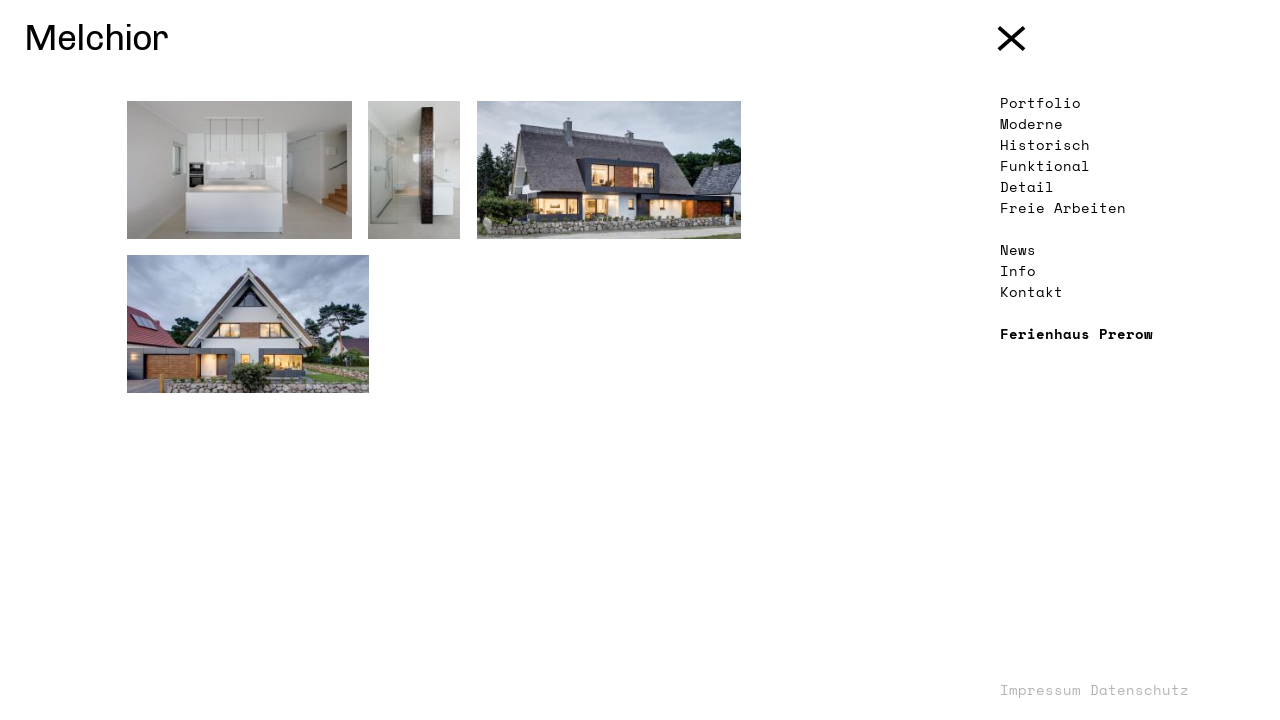

--- FILE ---
content_type: text/html; charset=UTF-8
request_url: https://www.stefan-melchior.de/projekt/ferienhaus-prerow
body_size: 1819
content:

<!doctype html>
<html class="no-js preload" lang="de">
  <head>
    <meta charset="utf-8">

          <title>Ferienhaus Prerow – Stefan Melchior</title>
    
          <meta name="description" content="Stefan Melchior ist Fotograf aus Berlin">
    
    <meta name="viewport" content="width=device-width, initial-scale=1">
    <link rel="stylesheet" href="https://www.stefan-melchior.de/assets/css/style.css">

    <link
      rel="apple-touch-icon"
      sizes="180x180"
      href="https://www.stefan-melchior.de/apple-touch-icon.png"
    >
    <link
      rel="icon"
      type="image/png"
      sizes="32x32"
      href="https://www.stefan-melchior.de/favicon-32x32.png"
    >
    <link
      rel="icon"
      type="image/png"
      sizes="16x16"
      href="https://www.stefan-melchior.de/favicon-16x16.png"
    >
    <link
      rel="manifest"
      href="https://www.stefan-melchior.de/site.webmanifest"
    >
    <link
      rel="mask-icon"
      href="https://www.stefan-melchior.de/safari-pinned-tab.svg"
      color="#000000"
    >
    <link
      rel="shortcut icon"
      href="https://www.stefan-melchior.de/favicon.ico"
    >
    <meta
      name="msapplication-TileColor"
      content="#ffffff"
    >
    <meta
      name="msapplication-config"
      content="https://www.stefan-melchior.de/browserconfig.xml"
    >
    <meta
      name="theme-color"
      content="#ffffff"
    >

    <link
      as="font"
      crossorigin
      href="https://www.stefan-melchior.de/assets/fonts/chivo-v9-latin-300.woff2"
      rel="preload"
      type="font/woff2"
    >
    <link
      as="font"
      crossorigin
      href="https://www.stefan-melchior.de/assets/fonts/chivo-v9-latin-regular.woff2"
      rel="preload"
      type="font/woff2"
    >
    <link
      as="font"
      crossorigin
      href="https://www.stefan-melchior.de/assets/fonts/space-mono-v2-latin-700.woff2"
      rel="preload"
      type="font/woff2"
    >
    <link
      as="font"
      crossorigin
      href="https://www.stefan-melchior.de/assets/fonts/space-mono-v2-latin-regular.woff2"
      rel="preload"
      type="font/woff2"
    >

    
<style>
      #image-1 {
      width: 7.3431922488526rem;
    }
        #image-2 {
      width: 3.01640625rem;
    }
        #image-3 {
      width: 8.6175942549372rem;
    }
        #image-4 {
      width: 7.8947368421053rem;
    }
      @media (min-width: 1100px) {
          #image-1 {
        width: 11.259561448241rem;
      }
            #image-2 {
        width: 4.62515625rem;
      }
            #image-3 {
        width: 13.213644524237rem;
      }
            #image-4 {
        width: 12.105263157895rem;
      }
        }
</style>
  </head>
  <body>
    <header class="header">
      <div class="header__logo"><a class="header__logo-link" href="https://www.stefan-melchior.de/">Melchior</a></div>
    </header>

<main class="main">
  
  <ul class="overview">
          <li id="image-1"
          class="overview__image-holder overview__image-holder--moderne lazy-image-holder"
          data-tags="moderne">
        <a class="overview__link" href="https://www.stefan-melchior.de/projekt/ferienhaus-prerow/detail/#1">
          <img class="overview__image lazy-image"
               data-src="https://www.stefan-melchior.de/media/pages/portfolio/93ec601837-1677868023/150810-mfd-ferienhaus-prerow-111-900x.jpg"
               data-srcset="https://www.stefan-melchior.de/media/pages/portfolio/93ec601837-1677868023/150810-mfd-ferienhaus-prerow-111-x160.jpg 1x, https://www.stefan-melchior.de/media/pages/portfolio/93ec601837-1677868023/150810-mfd-ferienhaus-prerow-111-x320.jpg 2x"
               alt="">
          <noscript>
            <img class="overview__image"
                 src="https://www.stefan-melchior.de/media/pages/portfolio/93ec601837-1677868023/150810-mfd-ferienhaus-prerow-111-900x.jpg"
                 srcset="https://www.stefan-melchior.de/media/pages/portfolio/93ec601837-1677868023/150810-mfd-ferienhaus-prerow-111-x160.jpg 1x, https://www.stefan-melchior.de/media/pages/portfolio/93ec601837-1677868023/150810-mfd-ferienhaus-prerow-111-x320.jpg 2x"
                 alt="Ferienhaus Prerow">
          </noscript>
        </a>
      </li>
          <li id="image-2"
          class="overview__image-holder overview__image-holder--moderne lazy-image-holder"
          data-tags="moderne">
        <a class="overview__link" href="https://www.stefan-melchior.de/projekt/ferienhaus-prerow/detail/#2">
          <img class="overview__image lazy-image"
               data-src="https://www.stefan-melchior.de/media/pages/portfolio/35cae8d0a4-1677868023/150810-mfd-ferienhaus-prerow-112-900x.jpg"
               data-srcset="https://www.stefan-melchior.de/media/pages/portfolio/35cae8d0a4-1677868023/150810-mfd-ferienhaus-prerow-112-x160.jpg 1x, https://www.stefan-melchior.de/media/pages/portfolio/35cae8d0a4-1677868023/150810-mfd-ferienhaus-prerow-112-x320.jpg 2x"
               alt="">
          <noscript>
            <img class="overview__image"
                 src="https://www.stefan-melchior.de/media/pages/portfolio/35cae8d0a4-1677868023/150810-mfd-ferienhaus-prerow-112-900x.jpg"
                 srcset="https://www.stefan-melchior.de/media/pages/portfolio/35cae8d0a4-1677868023/150810-mfd-ferienhaus-prerow-112-x160.jpg 1x, https://www.stefan-melchior.de/media/pages/portfolio/35cae8d0a4-1677868023/150810-mfd-ferienhaus-prerow-112-x320.jpg 2x"
                 alt="Ferienhaus Prerow">
          </noscript>
        </a>
      </li>
          <li id="image-3"
          class="overview__image-holder overview__image-holder--moderne lazy-image-holder"
          data-tags="moderne">
        <a class="overview__link" href="https://www.stefan-melchior.de/projekt/ferienhaus-prerow/detail/#3">
          <img class="overview__image lazy-image"
               data-src="https://www.stefan-melchior.de/media/pages/portfolio/6f71793366-1677868023/150810-mfd-ferienhaus-prerow-113-900x.jpg"
               data-srcset="https://www.stefan-melchior.de/media/pages/portfolio/6f71793366-1677868023/150810-mfd-ferienhaus-prerow-113-x160.jpg 1x, https://www.stefan-melchior.de/media/pages/portfolio/6f71793366-1677868023/150810-mfd-ferienhaus-prerow-113-x320.jpg 2x"
               alt="">
          <noscript>
            <img class="overview__image"
                 src="https://www.stefan-melchior.de/media/pages/portfolio/6f71793366-1677868023/150810-mfd-ferienhaus-prerow-113-900x.jpg"
                 srcset="https://www.stefan-melchior.de/media/pages/portfolio/6f71793366-1677868023/150810-mfd-ferienhaus-prerow-113-x160.jpg 1x, https://www.stefan-melchior.de/media/pages/portfolio/6f71793366-1677868023/150810-mfd-ferienhaus-prerow-113-x320.jpg 2x"
                 alt="Ferienhaus Prerow">
          </noscript>
        </a>
      </li>
          <li id="image-4"
          class="overview__image-holder overview__image-holder--moderne lazy-image-holder"
          data-tags="moderne">
        <a class="overview__link" href="https://www.stefan-melchior.de/projekt/ferienhaus-prerow/detail/#4">
          <img class="overview__image lazy-image"
               data-src="https://www.stefan-melchior.de/media/pages/portfolio/2d6a1fad6b-1677868023/150810-mfd-ferienhaus-prerow-114-900x.jpg"
               data-srcset="https://www.stefan-melchior.de/media/pages/portfolio/2d6a1fad6b-1677868023/150810-mfd-ferienhaus-prerow-114-x160.jpg 1x, https://www.stefan-melchior.de/media/pages/portfolio/2d6a1fad6b-1677868023/150810-mfd-ferienhaus-prerow-114-x320.jpg 2x"
               alt="">
          <noscript>
            <img class="overview__image"
                 src="https://www.stefan-melchior.de/media/pages/portfolio/2d6a1fad6b-1677868023/150810-mfd-ferienhaus-prerow-114-900x.jpg"
                 srcset="https://www.stefan-melchior.de/media/pages/portfolio/2d6a1fad6b-1677868023/150810-mfd-ferienhaus-prerow-114-x160.jpg 1x, https://www.stefan-melchior.de/media/pages/portfolio/2d6a1fad6b-1677868023/150810-mfd-ferienhaus-prerow-114-x320.jpg 2x"
                 alt="Ferienhaus Prerow">
          </noscript>
        </a>
      </li>
      </ul>
</main>


<aside class="sidebar">
  <nav class="main-menu">
        <input
      id="menu-checkbox"
      class="main-menu__checkbox"
      type="checkbox"
      checked    >
    <label class="main-menu__checkbox-label" for="menu-checkbox">
      <svg class="main-menu__svg" viewBox="0 0 34 25">
        <desc>Menü öffnen</desc>
        <polygon id="top" points="3.78233495e-15 -5.90638649e-14 33.6538462 -5.68434189e-14 33.6538462 3.75 3.55271368e-15 3.75"></polygon>
        <polygon id="middle" points="3.55271368e-15 21.25 3.7941104e-15 17.3076923 31.9230769 12.7884615 31.9230769 12.2115385 4.3828829e-15 7.69230769 4.62427963e-15 3.75 1.73076923 3.75 1.73076923 4.32692308 33.6538462 8.84615385 33.6538462 16.1538462 1.73076923 20.6730769 1.73076923 21.25"></polygon>
        <polygon id="bottom" points="-3.55271368e-15 25 -3.3230924e-15 21.25 33.6538462 21.25 33.6538462 25"></polygon>
      </svg>
    </label>

    <ul class="main-menu__list">
      <li class="main-menu__list-item">
        
        <a
          class="main-menu__link"
          href="https://www.stefan-melchior.de/portfolio"
        >Portfolio</a>
      </li>

      
        <li class="main-menu__list-item">
          <a
            class="main-menu__link" href="https://www.stefan-melchior.de/moderne"
            data-tag="moderne"
          >Moderne</a>
        </li>
      
        <li class="main-menu__list-item">
          <a
            class="main-menu__link" href="https://www.stefan-melchior.de/historisch"
            data-tag="historisch"
          >Historisch</a>
        </li>
      
        <li class="main-menu__list-item">
          <a
            class="main-menu__link" href="https://www.stefan-melchior.de/funktional"
            data-tag="funktional"
          >Funktional</a>
        </li>
      
        <li class="main-menu__list-item">
          <a
            class="main-menu__link" href="https://www.stefan-melchior.de/detail"
            data-tag="detail"
          >Detail</a>
        </li>
      
        <li class="main-menu__list-item">
          <a
            class="main-menu__link" href="https://www.stefan-melchior.de/freie-arbeiten"
            data-tag="freie arbeiten"
          >Freie Arbeiten</a>
        </li>
      
      <li class="main-menu__list-item main-menu__list-item--break">
        
        <a
          class="main-menu__link"
          href="https://www.stefan-melchior.de/news"
        >News</a>
      </li>
      <li class="main-menu__list-item">
        
        <a
          class="main-menu__link"
          href="https://www.stefan-melchior.de/info"
        >Info</a>
      </li>
      <li class="main-menu__list-item">
        
        <a
          class="main-menu__link"
          href="https://www.stefan-melchior.de/kontakt"
        >Kontakt</a>
      </li>

              <li class="main-menu__list-item main-menu__list-item--break main-menu__list-item--project">
          Ferienhaus Prerow        </li>
          </ul>
  </nav>
  <nav class="sidebar__imprint-navigation">
    <ul class="sidebar__imprint-navigation-list">
      <li class="sidebar__imprint-navigation-list-item">
        
        <a class="sidebar__imprint-navigation-link" href="https://www.stefan-melchior.de/impressum">Impressum</a>
      </li>
      <li class="sidebar__imprint-navigation-list-item">
        
        <a class="sidebar__imprint-navigation-link" href="https://www.stefan-melchior.de/datenschutz">Datenschutz</a>
      </li>
    </ul>
  </nav>
</aside>

    <script src="https://www.stefan-melchior.de/assets/lib/lib.js"></script>
    <script src="https://www.stefan-melchior.de/assets/js/script.js"></script>
  </body>
</html>


--- FILE ---
content_type: text/css
request_url: https://www.stefan-melchior.de/assets/css/style.css
body_size: 5983
content:
/*! normalize.css v8.0.1 | MIT License | github.com/necolas/normalize.css */html{line-height:1.15;-webkit-text-size-adjust:100%}body{margin:0}main{display:block}h1{font-size:2em;margin:.67em 0}hr{box-sizing:content-box;height:0;overflow:visible}pre{font-family:monospace,monospace;font-size:1em}a{background-color:transparent}abbr[title]{border-bottom:none;text-decoration:underline;-webkit-text-decoration:underline dotted;text-decoration:underline dotted}b,strong{font-weight:bolder}code,kbd,samp{font-family:monospace,monospace;font-size:1em}small{font-size:80%}sub,sup{font-size:75%;line-height:0;position:relative;vertical-align:baseline}sub{bottom:-0.25em}sup{top:-0.5em}img{border-style:none}button,input,optgroup,select,textarea{font-family:inherit;font-size:100%;line-height:1.15;margin:0}button,input{overflow:visible}button,select{text-transform:none}button,[type=button],[type=reset],[type=submit]{-webkit-appearance:button}button::-moz-focus-inner,[type=button]::-moz-focus-inner,[type=reset]::-moz-focus-inner,[type=submit]::-moz-focus-inner{border-style:none;padding:0}button:-moz-focusring,[type=button]:-moz-focusring,[type=reset]:-moz-focusring,[type=submit]:-moz-focusring{outline:1px dotted ButtonText}fieldset{padding:.35em .75em .625em}legend{box-sizing:border-box;color:inherit;display:table;max-width:100%;padding:0;white-space:normal}progress{vertical-align:baseline}textarea{overflow:auto}[type=checkbox],[type=radio]{box-sizing:border-box;padding:0}[type=number]::-webkit-inner-spin-button,[type=number]::-webkit-outer-spin-button{height:auto}[type=search]{-webkit-appearance:textfield;outline-offset:-2px}[type=search]::-webkit-search-decoration{-webkit-appearance:none}::-webkit-file-upload-button{-webkit-appearance:button;font:inherit}details{display:block}summary{display:list-item}template{display:none}[hidden]{display:none}@font-face{font-family:"swiper-icons";src:url("data:application/font-woff;charset=utf-8;base64, [base64]//wADZ2x5ZgAAAywAAADMAAAD2MHtryVoZWFkAAABbAAAADAAAAA2E2+eoWhoZWEAAAGcAAAAHwAAACQC9gDzaG10eAAAAigAAAAZAAAArgJkABFsb2NhAAAC0AAAAFoAAABaFQAUGG1heHAAAAG8AAAAHwAAACAAcABAbmFtZQAAA/gAAAE5AAACXvFdBwlwb3N0AAAFNAAAAGIAAACE5s74hXjaY2BkYGAAYpf5Hu/j+W2+MnAzMYDAzaX6QjD6/4//Bxj5GA8AuRwMYGkAPywL13jaY2BkYGA88P8Agx4j+/8fQDYfA1AEBWgDAIB2BOoAeNpjYGRgYNBh4GdgYgABEMnIABJzYNADCQAACWgAsQB42mNgYfzCOIGBlYGB0YcxjYGBwR1Kf2WQZGhhYGBiYGVmgAFGBiQQkOaawtDAoMBQxXjg/wEGPcYDDA4wNUA2CCgwsAAAO4EL6gAAeNpj2M0gyAACqxgGNWBkZ2D4/wMA+xkDdgAAAHjaY2BgYGaAYBkGRgYQiAHyGMF8FgYHIM3DwMHABGQrMOgyWDLEM1T9/w8UBfEMgLzE////P/5//f/V/xv+r4eaAAeMbAxwIUYmIMHEgKYAYjUcsDAwsLKxc3BycfPw8jEQA/[base64]/uznmfPFBNODM2K7MTQ45YEAZqGP81AmGGcF3iPqOop0r1SPTaTbVkfUe4HXj97wYE+yNwWYxwWu4v1ugWHgo3S1XdZEVqWM7ET0cfnLGxWfkgR42o2PvWrDMBSFj/IHLaF0zKjRgdiVMwScNRAoWUoH78Y2icB/yIY09An6AH2Bdu/UB+yxopYshQiEvnvu0dURgDt8QeC8PDw7Fpji3fEA4z/PEJ6YOB5hKh4dj3EvXhxPqH/SKUY3rJ7srZ4FZnh1PMAtPhwP6fl2PMJMPDgeQ4rY8YT6Gzao0eAEA409DuggmTnFnOcSCiEiLMgxCiTI6Cq5DZUd3Qmp10vO0LaLTd2cjN4fOumlc7lUYbSQcZFkutRG7g6JKZKy0RmdLY680CDnEJ+UMkpFFe1RN7nxdVpXrC4aTtnaurOnYercZg2YVmLN/d/gczfEimrE/fs/bOuq29Zmn8tloORaXgZgGa78yO9/cnXm2BpaGvq25Dv9S4E9+5SIc9PqupJKhYFSSl47+Qcr1mYNAAAAeNptw0cKwkAAAMDZJA8Q7OUJvkLsPfZ6zFVERPy8qHh2YER+3i/BP83vIBLLySsoKimrqKqpa2hp6+jq6RsYGhmbmJqZSy0sraxtbO3sHRydnEMU4uR6yx7JJXveP7WrDycAAAAAAAH//wACeNpjYGRgYOABYhkgZgJCZgZNBkYGLQZtIJsFLMYAAAw3ALgAeNolizEKgDAQBCchRbC2sFER0YD6qVQiBCv/H9ezGI6Z5XBAw8CBK/m5iQQVauVbXLnOrMZv2oLdKFa8Pjuru2hJzGabmOSLzNMzvutpB3N42mNgZGBg4GKQYzBhYMxJLMlj4GBgAYow/P/PAJJhLM6sSoWKfWCAAwDAjgbRAAB42mNgYGBkAIIbCZo5IPrmUn0hGA0AO8EFTQAA") format("woff");font-weight:400;font-style:normal}:root{--swiper-theme-color: #007aff}.swiper-container{margin-left:auto;margin-right:auto;position:relative;overflow:hidden;list-style:none;padding:0;z-index:1}.swiper-container-vertical>.swiper-wrapper{flex-direction:column}.swiper-wrapper{position:relative;width:100%;height:100%;z-index:1;display:flex;transition-property:-webkit-transform;transition-property:transform;transition-property:transform, -webkit-transform;box-sizing:content-box}.swiper-container-android .swiper-slide,.swiper-wrapper{-webkit-transform:translate3d(0px, 0, 0);transform:translate3d(0px, 0, 0)}.swiper-container-multirow>.swiper-wrapper{flex-wrap:wrap}.swiper-container-multirow-column>.swiper-wrapper{flex-wrap:wrap;flex-direction:column}.swiper-container-free-mode>.swiper-wrapper{transition-timing-function:ease-out;margin:0 auto}.swiper-container-pointer-events{touch-action:pan-y}.swiper-container-pointer-events.swiper-container-vertical{touch-action:pan-x}.swiper-slide{flex-shrink:0;width:100%;height:100%;position:relative;transition-property:-webkit-transform;transition-property:transform;transition-property:transform, -webkit-transform}.swiper-slide-invisible-blank{visibility:hidden}.swiper-container-autoheight,.swiper-container-autoheight .swiper-slide{height:auto}.swiper-container-autoheight .swiper-wrapper{align-items:flex-start;transition-property:height,-webkit-transform;transition-property:transform,height;transition-property:transform,height,-webkit-transform}.swiper-container-3d{-webkit-perspective:1200px;perspective:1200px}.swiper-container-3d .swiper-wrapper,.swiper-container-3d .swiper-slide,.swiper-container-3d .swiper-slide-shadow-left,.swiper-container-3d .swiper-slide-shadow-right,.swiper-container-3d .swiper-slide-shadow-top,.swiper-container-3d .swiper-slide-shadow-bottom,.swiper-container-3d .swiper-cube-shadow{-webkit-transform-style:preserve-3d;transform-style:preserve-3d}.swiper-container-3d .swiper-slide-shadow-left,.swiper-container-3d .swiper-slide-shadow-right,.swiper-container-3d .swiper-slide-shadow-top,.swiper-container-3d .swiper-slide-shadow-bottom{position:absolute;left:0;top:0;width:100%;height:100%;pointer-events:none;z-index:10}.swiper-container-3d .swiper-slide-shadow-left{background-image:linear-gradient(to left, rgba(0, 0, 0, 0.5), rgba(0, 0, 0, 0))}.swiper-container-3d .swiper-slide-shadow-right{background-image:linear-gradient(to right, rgba(0, 0, 0, 0.5), rgba(0, 0, 0, 0))}.swiper-container-3d .swiper-slide-shadow-top{background-image:linear-gradient(to top, rgba(0, 0, 0, 0.5), rgba(0, 0, 0, 0))}.swiper-container-3d .swiper-slide-shadow-bottom{background-image:linear-gradient(to bottom, rgba(0, 0, 0, 0.5), rgba(0, 0, 0, 0))}.swiper-container-css-mode>.swiper-wrapper{overflow:auto;scrollbar-width:none;-ms-overflow-style:none}.swiper-container-css-mode>.swiper-wrapper::-webkit-scrollbar{display:none}.swiper-container-css-mode>.swiper-wrapper>.swiper-slide{scroll-snap-align:start start}.swiper-container-horizontal.swiper-container-css-mode>.swiper-wrapper{scroll-snap-type:x mandatory}.swiper-container-vertical.swiper-container-css-mode>.swiper-wrapper{scroll-snap-type:y mandatory}.swiper-container .swiper-notification{position:absolute;left:0;top:0;pointer-events:none;opacity:0;z-index:-1000}.swiper-lazy-preloader{width:42px;height:42px;position:absolute;left:50%;top:50%;margin-left:-21px;margin-top:-21px;z-index:10;-webkit-transform-origin:50%;transform-origin:50%;-webkit-animation:swiper-preloader-spin 1s infinite linear;animation:swiper-preloader-spin 1s infinite linear;box-sizing:border-box;border:4px solid var(--swiper-preloader-color, var(--swiper-theme-color));border-radius:50%;border-top-color:rgba(0,0,0,0)}.swiper-lazy-preloader-white{--swiper-preloader-color: #fff}.swiper-lazy-preloader-black{--swiper-preloader-color: #000}@-webkit-keyframes swiper-preloader-spin{100%{-webkit-transform:rotate(360deg);transform:rotate(360deg)}}@keyframes swiper-preloader-spin{100%{-webkit-transform:rotate(360deg);transform:rotate(360deg)}}html{box-sizing:border-box;color:#000;font-family:"Chivo",sans-serif;font-size:20px;line-height:1.3;font-weight:300;background-color:#fff;-webkit-font-smoothing:antialiased}@media(min-width: 1440px){html{font-size:calc(20px - 3.6px + 0.25vw)}}@media(min-width: 2400px){html{font-size:22.4px}}body::selection{background:rgba(0,0,0,0)}*,*:before,*:after{box-sizing:inherit}.preload *{transition:none !important}.arrow-navigation{display:none;position:absolute;top:0;right:10rem;bottom:0;left:0}@media(min-width: 700px){.arrow-navigation{display:flex;right:10rem}}@media(min-width: 1100px){.arrow-navigation{right:14rem}}.arrow-navigation--prev:hover{cursor:url(../svg/left.svg) 15 11,w-resize}.arrow-navigation--next:hover{cursor:url(../svg/right.svg) 15 11,e-resize}.detail{margin-top:-0.4rem}.no-js .detail{overflow-x:scroll;overflow-y:hidden}.detail__container{position:relative;left:-0.4rem;width:100vw}@media(min-width: 700px){.detail__container{left:-1.35rem;width:calc(100vw - 10rem);pointer-events:none}}@media(min-width: 1100px){.detail__container{left:-6.35rem;width:calc(100vw - 14rem)}}.no-js .detail__container{overflow:visible}.detail__wrapper{margin:0;padding:0;list-style:none;box-sizing:inherit}.detail__slide{display:flex;justify-content:center;align-items:center;padding-right:.4rem;padding-left:.4rem}@media(min-width: 700px){.detail__slide{height:calc(100vh - 9.6rem);padding-right:1.35rem;padding-left:1.35rem}}@media(min-width: 1100px){.detail__slide{padding-right:6.35rem;padding-left:6.35rem}}.no-js .detail__slide{width:auto}.no-js .detail__slide+.detail__slide{margin-left:2rem}.detail__image-holder{position:relative;pointer-events:all}@media(min-width: 2060px){.detail__image-holder{max-width:1484px}}.detail__image{max-width:100%;max-height:calc(100vh - 6.05rem);vertical-align:top;will-change:transform}@media(min-width: 700px){.detail__image{max-height:calc(100vh - 9.6rem)}}.detail__image.swiper-lazy{opacity:0;transition:opacity .5s ease}.detail__image.swiper-lazy-loaded{opacity:1}.detail__overlay{padding-top:.5rem;opacity:0;text-align:left;-webkit-user-select:text;user-select:text;transition:opacity .15s ease,visibility 0s ease .15s}@media(min-width: 700px){.detail__overlay{position:absolute;top:0;right:0;bottom:-2px;left:0;display:flex;flex-direction:column;justify-content:space-between;padding-top:.75rem;padding-right:.75rem;padding-bottom:1rem;padding-left:.75rem;visibility:hidden;background-color:rgba(240,240,240,.7)}}.swiper-lazy-loaded~.detail__overlay{opacity:1}@media(min-width: 700px){.swiper-lazy-loaded~.detail__overlay{opacity:0}}@media(min-width: 700px){.detail__image-holder:hover .detail__overlay{opacity:1;visibility:visible;transition:opacity .1s ease}}@media(min-width: 700px){.detail--sliding .detail__image-holder:hover .detail__overlay{opacity:0;visibility:hidden}}.detail__title{margin:0;font-size:.75rem;font-weight:300}@media(min-width: 700px){.detail__title{font-size:1.75rem}}.detail__information-holder{margin-top:1em;font-size:.75rem}@media(min-width: 700px){.detail__information-holder{margin-top:0;font-size:1rem}}.detail__description p{margin:0}.detail__description p+p{margin-top:1rem}.detail__description a{color:inherit;text-decoration:none;font-family:"Space Mono",monospace;font-size:.7125rem}@media(min-width: 700px){.detail__description a{font-size:.925rem}}.detail__description a:hover{font-weight:700}.detail__description a:before,.detail__description a:after{font-family:"Chivo",sans-serif;content:" "}.detail__navigation{margin-top:1em}@media(min-width: 700px){.detail__navigation{margin-top:1.3rem}}.detail__navigation-block{margin-top:.25rem}@media(min-width: 700px){.detail__navigation-block{margin-top:0}}.detail__navigation-links{display:block;font-family:"Space Mono",monospace;font-size:.7125rem}@media(min-width: 700px){.detail__navigation-links{display:inline;font-size:.95rem}}.detail__navigation-link{color:inherit;text-decoration:none}.detail__navigation-link:hover{font-weight:700}.header{position:relative;padding-top:.6rem;padding-right:.4rem;padding-bottom:.35rem;padding-left:.4rem}@media(min-width: 700px){.header{padding-top:1rem;padding-right:1rem;padding-bottom:1.25rem;padding-left:1.2rem}}.header__logo{display:inline-block;font-weight:400;font-size:1.5rem;letter-spacing:-0.03em;line-height:1;position:relative;z-index:1}@media(min-width: 700px){.header__logo{font-size:1.8rem}}.header__logo-link{color:inherit;text-decoration:none}.text{font-size:.75rem}@media(min-width: 700px){.text{font-size:1rem}}.text a{color:inherit;text-decoration:none;font-family:"Space Mono",monospace;font-size:.7125rem}@media(min-width: 700px){.text a{font-size:.925rem}}.text a:hover{font-weight:700}.text p{margin:0}.text p:not(:first-child){margin-top:1rem}.text ul{margin:0;overflow-wrap:break-word;word-wrap:break-word;-webkit-hyphens:auto;hyphens:auto;margin-top:1rem;-webkit-column-count:2;column-count:2;-webkit-column-gap:2.5rem;column-gap:2.5rem}@media(min-width: 1440px){.text ul{width:66.6666666667%}}.text ul li{font-size:1rem;line-height:.75}@media(min-width: 700px){.text ul li{font-size:1.5rem}}.text ul li span{font-size:.75rem;line-height:1.2;vertical-align:top}@media(min-width: 700px){.text ul li span{font-size:1rem}}.text ul li span a{position:relative;top:-0.1rem;line-height:0}.text ul li span a:before,.text ul li span a:after{content:""}.main{display:inline-block;vertical-align:top;margin-top:1rem;margin-bottom:2.4rem;padding-right:.4rem;padding-left:.4rem;width:100%;width:100%}@media(min-width: 700px){.main{padding:0;margin-top:1rem;margin-right:1.35rem;margin-bottom:1.35rem;margin-left:1.35rem;width:calc(100vw - 3 * 1.35rem - 10rem)}}@media(min-width: 1100px){.main{padding:0;margin-top:1rem;margin-right:6.35rem;margin-bottom:1.35rem;margin-left:6.35rem;width:calc(100vw - 2 * 6.35rem - 14rem)}}@media(min-width: 2400px){.main{padding:0;margin-top:1rem;margin-right:6.35rem;margin-bottom:1.35rem;margin-left:6.35rem;width:calc(2400px - 2 * 6.35rem - 14rem)}}.main-menu{pointer-events:all}.main-menu__checkbox{display:none}.main-menu__checkbox-label{position:absolute;top:0;right:.4rem;z-index:1;width:1.38rem}@media(min-width: 700px){.main-menu__checkbox-label{top:auto;right:auto;width:1.7rem}}.main-menu__checkbox-label:hover{cursor:pointer}.main-menu__svg{width:100%;overflow:visible}.main-menu__svg #top,.main-menu__svg #middle,.main-menu__svg #bottom{transition:opacity .15s ease,-webkit-transform .15s ease;transition:opacity .15s ease,transform .15s ease;transition:opacity .15s ease,transform .15s ease,-webkit-transform .15s ease}.main-menu__svg #top{-webkit-transform-origin:left top;transform-origin:left top}.main-menu__svg #bottom{-webkit-transform-origin:left bottom;transform-origin:left bottom}.main-menu__checkbox:checked+.main-menu__checkbox-label>.main-menu__svg #top{-webkit-transform:rotate(41.25deg);transform:rotate(41.25deg)}.main-menu__checkbox:checked+.main-menu__checkbox-label>.main-menu__svg #middle{opacity:0}.main-menu__checkbox:checked+.main-menu__checkbox-label>.main-menu__svg #bottom{-webkit-transform:rotate(-41.25deg);transform:rotate(-41.25deg)}.main-menu__list{margin:0;padding:0;list-style:none;position:absolute;top:-0.875rem;right:0;bottom:0;left:2rem;padding-top:3.125rem;padding-left:.8rem;background-color:#fff;opacity:0;visibility:hidden;transition:all .075s ease}@media(min-width: 700px){.main-menu__list{top:0;margin-top:3.3rem;margin-left:0;padding-top:0}}.main-menu__checkbox:checked~.main-menu__list{left:0;opacity:1;visibility:visible;-webkit-transform:none;transform:none}@media(min-width: 700px){.main-menu__checkbox:checked~.main-menu__list{left:-0.8rem}}.main-menu__list-item{white-space:nowrap}.main-menu__list-item--break{margin-top:1.5em}.main-menu__list-item--project{font-weight:700}.main-menu__link{color:inherit;text-decoration:none}.main-menu__link:hover,.main-menu__link--active,.main-menu__link--hover-active{font-weight:700}.news{font-size:.75rem}@media(min-width: 700px){.news{font-size:1rem}}.news__article+.news__article{margin-top:2rem}@media(min-width: 700px){.news__article+.news__article{margin-top:4rem}}.news p{margin:0}.news p+p{margin-top:1rem}.news a{color:inherit;text-decoration:none;font-family:"Space Mono",monospace;font-size:.7125rem}@media(min-width: 700px){.news a{font-size:.925rem}}.news a:hover{font-weight:700}.no-js .news__image-placeholder{padding-top:0 !important}.news__image-holder{margin-top:.4rem;max-width:100%;width:100%}@media(min-width: 700px){.news__image-holder{margin-top:.75rem}}@media(min-width: 1100px){.news__image-holder{width:34rem}}@media(min-width: 1100px)and (min-width: 1100px){.news__image-holder--portrait{width:20rem}}.news__image{width:100%;vertical-align:top}.news__pagination{display:none;margin-top:2rem}@media(min-width: 700px){.news__pagination{margin-top:4rem}}.no-js .news__pagination{display:block}.news__pagination-link{color:inherit;text-decoration:none}.overview{margin:0;padding:0;list-style:none;margin-top:-0.8rem;display:flex;flex-wrap:wrap;overflow:hidden}.project+.overview{margin-top:.25rem}.overview--moderne .overview__image-holder,.overview--historisch .overview__image-holder,.overview--funktional .overview__image-holder,.overview--detail .overview__image-holder,.overview--freie-arbeiten .overview__image-holder{opacity:.3}.overview__image-holder{margin-top:.4rem;margin-right:.4rem;height:4.5rem;transition:opacity .2s ease}@media(min-width: 700px){.overview__image-holder{margin-top:.8rem;margin-right:.8rem}}@media(min-width: 1100px){.overview__image-holder{height:6.9rem}}.overview__image-holder:hover .overview__image{-webkit-transform:translateY(-0.15rem);transform:translateY(-0.15rem)}.overview--moderne .overview__image-holder--moderne,.overview--historisch .overview__image-holder--historisch,.overview--funktional .overview__image-holder--funktional,.overview--detail .overview__image-holder--detail,.overview--freie-arbeiten .overview__image-holder--freie-arbeiten{opacity:1;transition:none}.overview__image{height:100%;vertical-align:top;top:0;transition:opacity .5s ease,-webkit-transform .1s ease-out !important;transition:opacity .5s ease,transform .1s ease-out !important;transition:opacity .5s ease,transform .1s ease-out,-webkit-transform .1s ease-out !important}.project{font-size:.75rem}@media(min-width: 700px){.project{font-size:1rem}}.project__description p{margin:0}.project__description p+p{margin-top:1rem}.project__description a{color:inherit;text-decoration:none;font-family:"Space Mono",monospace;font-size:.7125rem}@media(min-width: 700px){.project__description a{font-size:.925rem}}.project__description a:hover{font-weight:700}.sidebar{position:fixed;top:.875rem;right:0;bottom:0;z-index:1;vertical-align:top;width:10rem;font-family:"Space Mono",monospace;font-size:.7rem;line-height:1.5;-webkit-user-select:none;user-select:none;pointer-events:none}@media(min-width: 700px){.sidebar{top:1.275rem;width:10rem;pointer-events:all}}@media(min-width: 1100px){.sidebar{width:14rem}}.sidebar__imprint-navigation-list{margin:0;padding:0;list-style:none;position:absolute;right:.4rem;bottom:.5rem;color:#b3b3b3;pointer-events:all}@media(min-width: 700px){.sidebar__imprint-navigation-list{right:auto;bottom:1rem}}.sidebar__imprint-navigation-list-item{display:inline-block}.sidebar__imprint-navigation-link{color:inherit;text-decoration:none}.sidebar__imprint-navigation-link:hover,.sidebar__imprint-navigation-link--active{font-weight:700}.showcase{margin-top:-0.4rem}.no-js .showcase{overflow-x:scroll;overflow-y:hidden}.showcase__container{position:relative;left:-0.4rem;width:100vw}@media(min-width: 700px){.showcase__container{left:-1.35rem;width:calc(100vw - 10rem);pointer-events:none}}@media(min-width: 1100px){.showcase__container{left:-6.35rem;width:calc(100vw - 14rem)}}.no-js .showcase__container{overflow:visible}.showcase__wrapper{margin:0;padding:0;list-style:none;box-sizing:inherit}.showcase__slide{display:flex;justify-content:center;align-items:center;padding-right:.4rem;padding-left:.4rem}@media(min-width: 700px){.showcase__slide{height:calc(100vh - 9.6rem);padding-right:1.35rem;padding-left:1.35rem}}@media(min-width: 1100px){.showcase__slide{padding-right:6.35rem;padding-left:6.35rem}}.no-js .showcase__slide{width:auto}.no-js .showcase__slide+.showcase__slide{margin-left:2rem}@media(min-width: 2060px){.showcase__image-holder{max-width:1484px}}.showcase__image{max-width:100%;max-height:calc(100vh - 6.05rem);vertical-align:top;pointer-events:all;will-change:transform}@media(min-width: 700px){.showcase__image{max-height:calc(100vh - 9.6rem)}}.showcase__image.swiper-lazy{opacity:0;transition:opacity .5s ease}.showcase__image.swiper-lazy-loaded{opacity:1}.temporary{position:relative;margin-left:1rem;min-height:100vh;padding-top:1rem;font-weight:300}.temporary h1{margin:0;padding-bottom:22rem;font-weight:400}.temporary h2{margin:0;font-size:20px;font-weight:300;margin-top:1.3rem}.temporary h2:first-child{margin-top:0;margin-bottom:1.3rem}.temporary div{position:absolute;bottom:1.5rem}.temporary a{color:#000;text-decoration:none}@font-face{font-family:"Chivo";font-style:normal;font-weight:300;src:url("../fonts/chivo-v9-latin-300.eot");src:local("Chivo Light"),local("Chivo-Light"),url("../fonts/chivo-v9-latin-300.eot?#iefix") format("embedded-opentype"),url("../fonts/chivo-v9-latin-300.woff2") format("woff2"),url("../fonts/chivo-v9-latin-300.woff") format("woff"),url("../fonts/chivo-v9-latin-300.ttf") format("truetype"),url("../fonts/chivo-v9-latin-300.svg#Chivo") format("svg")}@font-face{font-family:"Chivo";font-style:normal;font-weight:400;src:url("../fonts/chivo-v9-latin-regular.eot");src:local("Chivo Regular"),local("Chivo-Regular"),url("../fonts/chivo-v9-latin-regular.eot?#iefix") format("embedded-opentype"),url("../fonts/chivo-v9-latin-regular.woff2") format("woff2"),url("../fonts/chivo-v9-latin-regular.woff") format("woff"),url("../fonts/chivo-v9-latin-regular.ttf") format("truetype"),url("../fonts/chivo-v9-latin-regular.svg#Chivo") format("svg")}.lazy-image-holder{position:relative}.lazy-image-holder .lazy-image{position:absolute;top:0;left:0;opacity:0;transition:opacity .5s ease}.lazy-image-holder .lazy-image.lazy-loaded{opacity:1}.lazy-image-holder noscript img{opacity:1}@font-face{font-family:"Space Mono";font-style:normal;font-weight:400;src:url("../fonts/space-mono-v2-latin-regular.eot");src:local("Space Mono"),local("SpaceMono-Regular"),url("../fonts/space-mono-v2-latin-regular.eot?#iefix") format("embedded-opentype"),url("../fonts/space-mono-v2-latin-regular.woff2") format("woff2"),url("../fonts/space-mono-v2-latin-regular.woff") format("woff"),url("../fonts/space-mono-v2-latin-regular.ttf") format("truetype"),url("../fonts/space-mono-v2-latin-regular.svg#SpaceMono") format("svg")}@font-face{font-family:"Space Mono";font-style:normal;font-weight:700;src:url("../fonts/space-mono-v2-latin-700.eot");src:local("Space Mono Bold"),local("SpaceMono-Bold"),url("../fonts/space-mono-v2-latin-700.eot?#iefix") format("embedded-opentype"),url("../fonts/space-mono-v2-latin-700.woff2") format("woff2"),url("../fonts/space-mono-v2-latin-700.woff") format("woff"),url("../fonts/space-mono-v2-latin-700.ttf") format("truetype"),url("../fonts/space-mono-v2-latin-700.svg#SpaceMono") format("svg")}

--- FILE ---
content_type: text/javascript
request_url: https://www.stefan-melchior.de/assets/js/script.js
body_size: 1549
content:
"use strict";document.documentElement.classList.remove("no-js");var showcaseSlider,detailSlider,mediumMediaQuery=window.matchMedia("(min-width: 700px)");function createLazyObserver(){return lozad(".lazy-image-holder",{threshold:.2,load:function(e){var t=e.querySelector(".lazy-image");t.getAttribute("data-srcset")&&(t.srcset=t.getAttribute("data-srcset")),t.getAttribute("data-src")&&(t.src=t.getAttribute("data-src")),t.getAttribute("data-background-image")&&(t.style.backgroundImage="url("+t.getAttribute("data-background-image")+")"),t.onload=function(){t.classList.add("lazy-loaded")}}})}function openMenuOnDesktop(){var e=document.querySelector("#menu-checkbox");e&&!mediumMediaQuery.matches&&(e.checked=!1)}function enableMenuFiltering(){var t=document.querySelector(".overview");t&&document.querySelectorAll(".main-menu__link").forEach(function(e){e.addEventListener("mouseenter",function(){t.classList.add("overview--"+e.innerHTML.toLowerCase().replace(" ","-"))}),e.addEventListener("mouseleave",function(){t.classList.remove("overview--"+e.innerHTML.toLowerCase().replace(" ","-"))})})}function enableMenuHighlighting(){var t=document.querySelector(".main-menu"),e=document.querySelector(".overview"),i=0;function a(){clearTimeout(i),t.querySelectorAll(".main-menu__link:not(.main-menu__link--active)").forEach(function(e){e.classList="main-menu__link"})}function n(e){e=t.querySelector('[data-tag="'+e+'"]');e&&e.classList.add("main-menu__link--hover-active")}function r(){a(),detailSlider.wrapperEl.querySelector('[data-swiper-slide-index="'.concat(detailSlider.activeIndex,'"]')).dataset.tags.split(",").forEach(function(e){n(e)})}e?e.querySelectorAll(".overview__image-holder").forEach(function(e){var t;e.dataset.tags&&(t=e.dataset.tags.split(","),e.addEventListener("mouseenter",function(){a(),t.forEach(n)}),e.addEventListener("mouseleave",function(){i=setTimeout(a,500)}))}):detailSlider&&(r(),detailSlider.on("slideChange",function(){r()}))}function enableShowcaseSlider(){var e=document.querySelector(".showcase"),t=0;if(e){for(showcaseSlider=new Swiper(".showcase__container",{autoplay:{delay:5500,disableOnInteraction:!1},init:!1,keyboard:!0,lazy:{loadPrevNext:!0},simulateTouch:!1,speed:500,virtual:{renderSlide:function(e){return e},slides:[]},on:{init:function(){t=setTimeout(function(){return showcaseSlider.slideNext()},3500)},slideChange:function(){clearTimeout(t)},slideNextTransitionEnd:function(){},reachEnd:function(){}}});showcaseSlider.wrapperEl.firstChild;)1===showcaseSlider.wrapperEl.firstChild.nodeType&&showcaseSlider.virtual.slides.push(showcaseSlider.wrapperEl.firstChild.outerHTML),showcaseSlider.wrapperEl.firstChild.remove();showcaseSlider.init()}}function enableDetailSlider(){var e=document.querySelector(".detail");if(e){var t=0,i=parseInt(window.location.hash.replace("#",""));for(i&&(t=i-1),detailSlider=new Swiper(".detail__container",{init:!1,initialSlide:t,keyboard:!0,lazy:{loadPrevNext:!0},simulateTouch:!1,speed:500,virtual:{renderSlide:function(e){return e},slides:[]},on:{slideChange:function(){history.replaceState(null,null,"#"+(this.activeIndex+1))},transitionStart:function(){e.classList.add("detail--sliding")},transitionEnd:function(){e.classList.remove("detail--sliding")}}});detailSlider.wrapperEl.firstChild;)1===detailSlider.wrapperEl.firstChild.nodeType&&detailSlider.virtual.slides.push(detailSlider.wrapperEl.firstChild.outerHTML),detailSlider.wrapperEl.firstChild.remove();detailSlider.init()}}function enableArrowNavigation(){var t,i=document.querySelector(".arrow-navigation"),a=showcaseSlider||detailSlider;i&&a&&(t=a.params.loop?1/0:a.virtual.slides.length,i.addEventListener("mousemove",function(e){e.clientX>=i.offsetWidth/2&&a.activeIndex<t-1?(i.classList.remove("arrow-navigation--prev"),i.classList.add("arrow-navigation--next")):e.clientX<i.offsetWidth/2&&0<a.activeIndex|t==1/0?(i.classList.remove("arrow-navigation--next"),i.classList.add("arrow-navigation--prev")):(i.classList.remove("arrow-navigation--prev"),i.classList.remove("arrow-navigation--next"))}),a.on("slideChange",function(){i.classList.contains("arrow-navigation--prev")&&(i.classList.remove("arrow-navigation--prev"),i.classList.add("arrow-navigation--prev")),i.classList.contains("arrow-navigation--next")&&(i.classList.remove("arrow-navigation--next"),i.classList.add("arrow-navigation--next")),a.activeIndex==t-1?i.classList.remove("arrow-navigation--next"):0==a.activeIndex&&t!=1/0&&i.classList.remove("arrow-navigation--prev")}),i.addEventListener("click",function(e){e.target.classList.contains("arrow-navigation--next")?a.slideNext():e.target.classList.contains("arrow-navigation--prev")&&a.slidePrev()}))}function enableInfiniteNews(){var i,a,n,r=document.querySelector(".news__articles"),o=!1,s=2;r&&(i=r.lastElementChild,n=r.dataset.lastPage,(a=new IntersectionObserver(function(e){var t;!o&&s<=n&&0<e[0].intersectionRatio&&(o=!0,e=window.location.href+"/page:"+s+"?no-header=true",(t=new XMLHttpRequest).open("GET",e,!0),t.onreadystatechange=function(){4==t.readyState&&200==t.status&&(r.insertAdjacentHTML("beforeend",t.response),a.unobserve(i),i=r.lastElementChild,a.observe(i),observer.observe(),s++,o=!1)},t.send())},{rootMargin:"0px",threshold:0})).observe(i))}var observer=createLazyObserver();document.addEventListener("DOMContentLoaded",function(){document.documentElement.classList.remove("preload"),observer.observe(),openMenuOnDesktop(),enableShowcaseSlider(),enableDetailSlider(),enableMenuFiltering(),enableMenuHighlighting(),enableArrowNavigation(),enableInfiniteNews()});